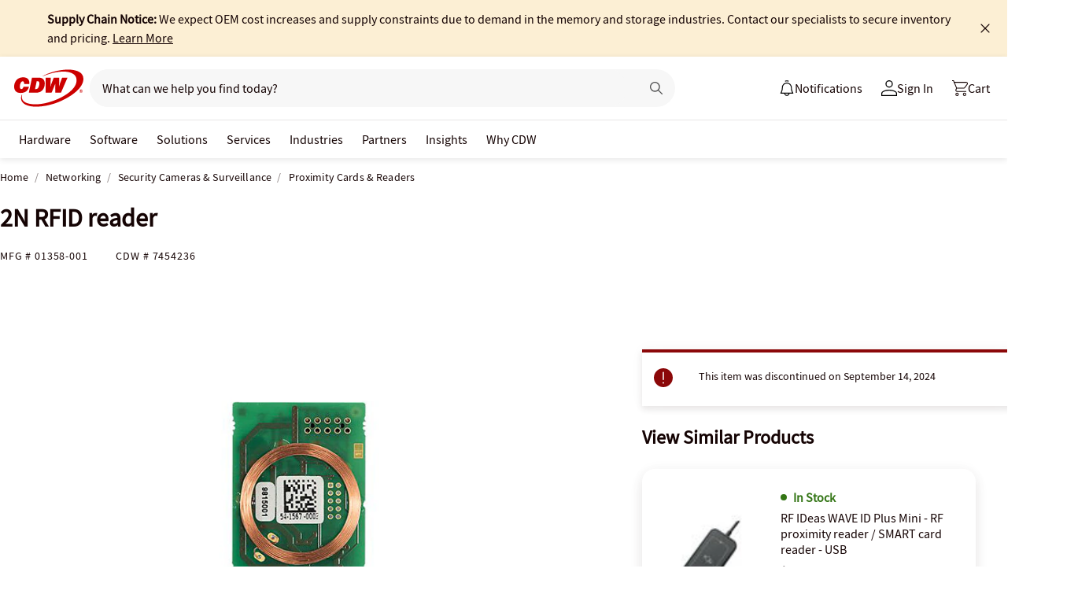

--- FILE ---
content_type: text/html; charset=utf-8
request_url: https://www.cdw.com/product/2n-rfid-reader/7454236
body_size: 8816
content:

<!DOCTYPE html>
<html lang="en">
<head>
    <meta content="text/html; charset=utf-8" http-equiv="Content-Type" />
    <meta name="viewport" content="width=device-width, initial-scale=1.0">
    <meta http-equiv="X-UA-Compatible" content="IE=edge">
<!-- SVG favicon - The most versatile modern solution -->
<link rel="icon" type="image/svg+xml" href="/assets/1.0/dist/images/cdw-logo-vector-512x512-favicon.svg">
<!-- Fallback PNG favicon for older browsers -->
<link rel="icon" type="image/png" sizes="32x32" href="/assets/1.0/dist/images/cdw-logo-32x32-favicon.png">
<!-- Apple Touch Icon - single size covers all modern iOS devices -->
<link rel="apple-touch-icon" href="/assets/1.0/dist/images/cdw-logo-180x180-favicon.png">

<meta name="msapplication-TileColor" content="#ffffff">

    <link rel="dns-prefetch" href="//webobjects2.cdw.com"/>
<link rel="dns-prefetch" href="//img.cdw.com"/>
<link rel="dns-prefetch" href="//nexus.ensighten.com"/>
<link rel="dns-prefetch" href="//media.richrelevance.com"/>
<link rel="dns-prefetch" href="//activate.cdw.com"/>
<link rel="dns-prefetch" href="//smetrics.cdw.com"/>
<link rel="dns-prefetch" href="//c.go-mpulse.net"/>
<link rel="dns-prefetch" href="//s.go-mpulse.net"/>
<link rel="dns-prefetch" href="//recs.richrelevance.com"/>

    <link rel="preconnect" href="//webobjects2.cdw.com"/>
<link rel="preconnect" href="//img.cdw.com"/>
<link rel="preconnect" href="//nexus.ensighten.com"/>
<link rel="preconnect" href="//media.richrelevance.com"/>
<link rel="preconnect" href="//activate.cdw.com"/>
<link rel="preconnect" href="//smetrics.cdw.com"/>
<link rel="preconnect" href="//c.go-mpulse.net"/>
<link rel="preconnect" href="//s.go-mpulse.net"/>
<link rel="preconnect" href="//recs.richrelevance.com"/>

    
    <title>2N RFID reader - 01358-001 - Proximity Cards & Readers - CDW.com</title>
    
    <meta name="robots" content="noindex,nofollow" />
<meta name="keywords" content="" />
<meta name="description" content=""/>
<meta property="og:image" content="https://webobjects2.cdw.com/is/image/CDW/7454236?$product_minithumb$" />
<meta property="og:title" content="2N RFID reader - 01358-001 - Proximity Cards &amp; Readers - CDW.com" />
<meta property="og:description" content="Buy a 2N RFID reader at CDW.com" />
<meta property="og:url" content="https://www.cdw.com/product/2n-rfid-reader/7454236" />
<meta property="og:site_name" content="CDW.com" />
<meta name="twitterhandle" content="CDWCorp" />

    <script type="text/javascript" src="https://www.cdw.com/resources/73b008e79d5cb6ee176565d873d32e8a25a82644ec486" async ></script><script>
// akam-sw.js install script version 1.3.6
"serviceWorker"in navigator&&"find"in[]&&function(){var e=new Promise(function(e){"complete"===document.readyState||!1?e():(window.addEventListener("load",function(){e()}),setTimeout(function(){"complete"!==document.readyState&&e()},1e4))}),n=window.akamServiceWorkerInvoked,r="1.3.6";if(n)aka3pmLog("akam-setup already invoked");else{window.akamServiceWorkerInvoked=!0,window.aka3pmLog=function(){window.akamServiceWorkerDebug&&console.log.apply(console,arguments)};function o(e){(window.BOOMR_mq=window.BOOMR_mq||[]).push(["addVar",{"sm.sw.s":e,"sm.sw.v":r}])}var i="/akam-sw.js",a=new Map;navigator.serviceWorker.addEventListener("message",function(e){var n,r,o=e.data;if(o.isAka3pm)if(o.command){var i=(n=o.command,(r=a.get(n))&&r.length>0?r.shift():null);i&&i(e.data.response)}else if(o.commandToClient)switch(o.commandToClient){case"enableDebug":window.akamServiceWorkerDebug||(window.akamServiceWorkerDebug=!0,aka3pmLog("Setup script debug enabled via service worker message"),v());break;case"boomerangMQ":o.payload&&(window.BOOMR_mq=window.BOOMR_mq||[]).push(o.payload)}aka3pmLog("akam-sw message: "+JSON.stringify(e.data))});var t=function(e){return new Promise(function(n){var r,o;r=e.command,o=n,a.has(r)||a.set(r,[]),a.get(r).push(o),navigator.serviceWorker.controller&&(e.isAka3pm=!0,navigator.serviceWorker.controller.postMessage(e))})},c=function(e){return t({command:"navTiming",navTiming:e})},s=null,m={},d=function(){var e=i;return s&&(e+="?othersw="+encodeURIComponent(s)),function(e,n){return new Promise(function(r,i){aka3pmLog("Registering service worker with URL: "+e),navigator.serviceWorker.register(e,n).then(function(e){aka3pmLog("ServiceWorker registration successful with scope: ",e.scope),r(e),o(1)}).catch(function(e){aka3pmLog("ServiceWorker registration failed: ",e),o(0),i(e)})})}(e,m)},g=navigator.serviceWorker.__proto__.register;if(navigator.serviceWorker.__proto__.register=function(n,r){return n.includes(i)?g.call(this,n,r):(aka3pmLog("Overriding registration of service worker for: "+n),s=new URL(n,window.location.href),m=r,navigator.serviceWorker.controller?new Promise(function(n,r){var o=navigator.serviceWorker.controller.scriptURL;if(o.includes(i)){var a=encodeURIComponent(s);o.includes(a)?(aka3pmLog("Cancelling registration as we already integrate other SW: "+s),navigator.serviceWorker.getRegistration().then(function(e){n(e)})):e.then(function(){aka3pmLog("Unregistering existing 3pm service worker"),navigator.serviceWorker.getRegistration().then(function(e){e.unregister().then(function(){return d()}).then(function(e){n(e)}).catch(function(e){r(e)})})})}else aka3pmLog("Cancelling registration as we already have akam-sw.js installed"),navigator.serviceWorker.getRegistration().then(function(e){n(e)})}):g.call(this,n,r))},navigator.serviceWorker.controller){var u=navigator.serviceWorker.controller.scriptURL;u.includes("/akam-sw.js")||u.includes("/akam-sw-preprod.js")||u.includes("/threepm-sw.js")||(aka3pmLog("Detected existing service worker. Removing and re-adding inside akam-sw.js"),s=new URL(u,window.location.href),e.then(function(){navigator.serviceWorker.getRegistration().then(function(e){m={scope:e.scope},e.unregister(),d()})}))}else e.then(function(){window.akamServiceWorkerPreprod&&(i="/akam-sw-preprod.js"),d()});if(window.performance){var w=window.performance.timing,l=w.responseEnd-w.responseStart;c(l)}e.then(function(){t({command:"pageLoad"})});var k=!1;function v(){window.akamServiceWorkerDebug&&!k&&(k=!0,aka3pmLog("Initializing debug functions at window scope"),window.aka3pmInjectSwPolicy=function(e){return t({command:"updatePolicy",policy:e})},window.aka3pmDisableInjectedPolicy=function(){return t({command:"disableInjectedPolicy"})},window.aka3pmDeleteInjectedPolicy=function(){return t({command:"deleteInjectedPolicy"})},window.aka3pmGetStateAsync=function(){return t({command:"getState"})},window.aka3pmDumpState=function(){aka3pmGetStateAsync().then(function(e){aka3pmLog(JSON.stringify(e,null,"\t"))})},window.aka3pmInjectTiming=function(e){return c(e)},window.aka3pmUpdatePolicyFromNetwork=function(){return t({command:"pullPolicyFromNetwork"})})}v()}}();</script>
<script>var cdwTagManagementData = {};window.cdwTagManagementData = {'page_design':'A','page_name':'2N RFID reader','page_type':'PRODUCT_ACR','page_url':'/product/2n-rfid-reader/7454236','product_category':'Networking','product_id':'7454236','product_name':'2N RFID reader','product_price':'113.99','product_sales_attr':'PRODUCT_ACR','product_image':'https://webobjects2.cdw.com/is/image/CDW/7454236?$400x350$','voucher_code':'5','drop_ship_flag':'2','login_status':'False','product_stock_status':'Discontinued','product_type_code':'N','product_class_code':'YY','product_group_majorcode':'ACR','product_age':'988 days','site_name':'cdw','webclasscode_level1':'R','webclasscode_level1name':'Networking','webclasscode_level2':'RH','webclasscode_level2name':'Security Cameras & Surveillance','webclasscode_level3':'RH3','webclasscode_level3name':'Proximity Cards & Readers','extranet':'true','device_type':'desktop','product_brand_code':'AXI','product_brand_name':'AXIS Communications','product_root_brand_name':'Axis','product_offer_flag':'False','product_has_review':'False','total_review_count':'0','average_overall_rating':'0','is_bot':'true','strike_through_pricing':'False','product_family_builder':'no'};</script>
    
                <script src="//cdn.optimizely.com/public/220146585/s/cdw_product_page.js"></script>
                <script type="text/javascript">
                   window['optimizely'] = window['optimizely'] || [];
                   window.optimizely.push(['setDimensionValue', '2069240888', '1F378987N06']);
                </script>
    
    <link href="/header/1.30/dist/styles/a/globalheader.css" rel="stylesheet" type="text/css"/>
    
    <link href="/product/8.128/dist/styles/a/product.css" rel="stylesheet" type="text/css">
    <script>
        window.ensCustomEventProcessor = {
            create: function (e, n) {
                if (window.utag) {
                    window.utag_evt = JSON.parse(JSON.stringify(n));
                    window.evtData = n;
                    window.utag_evt.tealium_event = e;
                    window.utag.link(window.utag_evt);
                }

                return;
            }
        }

        Object.defineProperty(window, 'ensCustomEvent', {
            get() { return window.ensCustomEventProcessor; },
            set() { }
        });
    </script>
    
        <link rel="alternate" media="only screen and (max-width: 640px)" href="https://m.cdw.com/product/2n-rfid-reader/7454236" />
            
    <script type="text/javascript" async src="//tags.tiqcdn.com/utag/cdw/main/prod/utag.js"></script>
    
    

<script>(window.BOOMR_mq=window.BOOMR_mq||[]).push(["addVar",{"rua.upush":"false","rua.cpush":"true","rua.upre":"false","rua.cpre":"false","rua.uprl":"false","rua.cprl":"false","rua.cprf":"false","rua.trans":"SJ-2a5ffc7e-93be-454d-80a5-9b80cfab3c14","rua.cook":"false","rua.ims":"false","rua.ufprl":"false","rua.cfprl":"false","rua.isuxp":"false","rua.texp":"norulematch","rua.ceh":"false","rua.ueh":"false","rua.ieh.st":"0"}]);</script>
                              <script>!function(a){var e="https://s.go-mpulse.net/boomerang/",t="addEventListener";if("False"=="True")a.BOOMR_config=a.BOOMR_config||{},a.BOOMR_config.PageParams=a.BOOMR_config.PageParams||{},a.BOOMR_config.PageParams.pci=!0,e="https://s2.go-mpulse.net/boomerang/";if(window.BOOMR_API_key="ACJHS-A47P9-6ACVK-6JVW4-CLEFX",function(){function n(e){a.BOOMR_onload=e&&e.timeStamp||(new Date).getTime()}if(!a.BOOMR||!a.BOOMR.version&&!a.BOOMR.snippetExecuted){a.BOOMR=a.BOOMR||{},a.BOOMR.snippetExecuted=!0;var i,_,o,r=document.createElement("iframe");if(a[t])a[t]("load",n,!1);else if(a.attachEvent)a.attachEvent("onload",n);r.src="javascript:void(0)",r.title="",r.role="presentation",(r.frameElement||r).style.cssText="width:0;height:0;border:0;display:none;",o=document.getElementsByTagName("script")[0],o.parentNode.insertBefore(r,o);try{_=r.contentWindow.document}catch(O){i=document.domain,r.src="javascript:var d=document.open();d.domain='"+i+"';void(0);",_=r.contentWindow.document}_.open()._l=function(){var a=this.createElement("script");if(i)this.domain=i;a.id="boomr-if-as",a.src=e+"ACJHS-A47P9-6ACVK-6JVW4-CLEFX",BOOMR_lstart=(new Date).getTime(),this.body.appendChild(a)},_.write("<bo"+'dy onload="document._l();">'),_.close()}}(),"".length>0)if(a&&"performance"in a&&a.performance&&"function"==typeof a.performance.setResourceTimingBufferSize)a.performance.setResourceTimingBufferSize();!function(){if(BOOMR=a.BOOMR||{},BOOMR.plugins=BOOMR.plugins||{},!BOOMR.plugins.AK){var e="true"=="true"?1:0,t="",n="amleowaxhzgjk2luozpq-f-a7b46ed43-clientnsv4-s.akamaihd.net",i="false"=="true"?2:1,_={"ak.v":"39","ak.cp":"222114","ak.ai":parseInt("274329",10),"ak.ol":"0","ak.cr":9,"ak.ipv":4,"ak.proto":"h2","ak.rid":"fad24da7","ak.r":47358,"ak.a2":e,"ak.m":"a","ak.n":"essl","ak.bpcip":"3.22.71.0","ak.cport":58760,"ak.gh":"23.208.24.239","ak.quicv":"","ak.tlsv":"tls1.3","ak.0rtt":"","ak.0rtt.ed":"","ak.csrc":"-","ak.acc":"","ak.t":"1769240159","ak.ak":"hOBiQwZUYzCg5VSAfCLimQ==FjkFdycloyc08R8xKteGkZRj7Q9FWK/S6YxkUGyDrzl6to+RzgFMOnFI+v/[base64]/iav2DOmUSqGXaZVb3nt8S1nPElm65HgZ0nBdoTzKp/1Wx0VxgXrFd7tNxY+HDvxORMig70Bvo=","ak.pv":"517","ak.dpoabenc":"","ak.tf":i};if(""!==t)_["ak.ruds"]=t;var o={i:!1,av:function(e){var t="http.initiator";if(e&&(!e[t]||"spa_hard"===e[t]))_["ak.feo"]=void 0!==a.aFeoApplied?1:0,BOOMR.addVar(_)},rv:function(){var a=["ak.bpcip","ak.cport","ak.cr","ak.csrc","ak.gh","ak.ipv","ak.m","ak.n","ak.ol","ak.proto","ak.quicv","ak.tlsv","ak.0rtt","ak.0rtt.ed","ak.r","ak.acc","ak.t","ak.tf"];BOOMR.removeVar(a)}};BOOMR.plugins.AK={akVars:_,akDNSPreFetchDomain:n,init:function(){if(!o.i){var a=BOOMR.subscribe;a("before_beacon",o.av,null,null),a("onbeacon",o.rv,null,null),o.i=!0}return this},is_complete:function(){return!0}}}}()}(window);</script></head>
<body id="GlobalBody" itemscope itemtype="http://schema.org/WebPage">
    <a href="#main" class="skip-to-content">Skip to Main Content</a>
    


<script type="text/javascript">
	var CdwCms = {
		"settings": {
            "designVersion": 'A',
            "enableCookieBanner": 'True',
            "isRubiEnabled": 'True'
		}
	};
</script>


<div id="gh-butter-bar">
</div>
<div id="gh-header-contain" class="">
    <header id="gh-header">
        <div id="gh-header-fixed">
            <section id="gh-header-upper">
                <section id="gh-header-left">
                    <a href="/" aria-label="CDW logo - Link to homepage"><img id="gh-header-logo" alt="CDW Logo" aria-label="CDW Logo" src="https://webobjects2.cdw.com/is/content/CDW/cdw/logos/company-logos-c-d/cdw_corporate-logos/cdw/cdw-logo-no-tag.svg" onclick="CdwTagMan.createPromotionTag('Global Navigation', 'Header-Logo');" class="refresh" /></a>
                    <section id="gh-search-bar">
                        

<form id="gh-header-search-form" role="search">
    <div id="main-search">
        <input id="search-input"
               type="text"
               placeholder="What can we help you find today?"
               class="search-input"
               data-rrapiidentifier="rrc"
               data-disabletypeahead="False"
               data-enableFusion="False"
               data-enableFusionTypeahead="False"
               autocomplete="off"
               role="combobox"
               aria-label="What can we help you find today? -Search input field | Results will show after 3 characters"
               aria-haspopup="true"
               aria-expanded="false"
			   onclick="CdwTagMan.createPromotionTag('Global Navigation', 'Search Bar');" />
        <button type="button" id="gh-header-search-form-x"
                tabindex="0"
             aria-label="Clear search input"
             style="display: none;"></button>
        <div id="divider"></div>
        <button type="submit" id="gh-header-button-search" aria-label="Search button" tabindex="0" class="default"></button>
        <button id="cancel-btn" class="cancel-btn" alt="Cancel Search Button" aria-label="Cancel Search Button">Cancel</button>
    </div>
</form>
 
                    </section>
                </section>
                <section id="gh-header-right">
                    

    <section class="gh-notifications">
        <a role="menu" id="gh-notifications-button">
            <i role="menuitem" class="gh-notifications-icon" aria-labelledby="gh-notifications-button"></i>
            <span role="menuitem" class="gh-notifications-title">Notifications</span>
        </a>
        <div class="gh-notifications-list">
            <div class="header">
                <div class="title">Notifications</div>
            </div>
            <div class="messages">
            </div>
        </div>
    </section>

                    <section id="gh-account-center-menu">
                        



<section id="gh-sign-in-contain">
    <div id="gh-sign-in-cta" role="menu" aria-expanded="false" aria-label="signin">
        <i id="gh-triangle" aria-labelledby="gh-sign-in-cta" role="menuitem"></i><span role="menuitem">Sign In</span>
    </div>
    <div id="gh-sign-in-flyout">
        <div id="gh-sign-in-flyout-top-triangle"></div>
        <section id="top-section" class="gh-signin-top-section">
            <div id="gh-signin-npid-top-content"></div>
        </section>
        <section id="bottom-section">
            <div id="gh-signin-npid-bottom-content"></div>
        </section>
    </div>
</section>

<script>
    // for debugging purpose, because appsettings cache always hardly erased
    window.ShowLoginBubble = true;
</script>

<input type="hidden" ID="free-shipping-product-cart-indicator" />

                    </section>
                    <section id="gh-cart" class="js-gh-cart-link-contain">
                        <div id="gh-cart-link-inner">
                            <div id="button-cart-list" class="js-button-cart-list">
                                <a id="button-cart" href="/cart" onclick="CdwTagMan.createPromotionTag('Global Navigation', 'Cart');">
                                    <i id="gh-cart-cta" class="js-gh-cart-cta"></i>
                                    <span id="gh-cart-count"></span>
                                    <span id="gh-cart-title">Cart</span>
                                </a>
                            </div>
                        </div>
                    </section>
                </section>
            </section>
            <div class="login-flyout">
                    <div id='gh-bubble-npid-content'>
                </div>
            </div>
            <nav id="gh-header-lower" class="main-menu">
                    <ul class="menu-list-l1">
                        <li id="gh-nav-li-hardware-corp" class="-l1"><a href="/content/cdw/en/terms-conditions/site-map.html" tabindex="0">Hardware</a></li>
                        <li id="gh-nav-li-software-corp" class="-l1"><a href="/category/software/?w=F" tabindex="0">Software</a></li>
                        <li id="gh-nav-li-it-solutions-corp" class="-l1"><a href="/content/cdw/en/solutions.html" tabindex="0"> Solutions</a></li>
                        <li id="gh-nav-li-services-corp" class="-l1"><a href="/content/cdw/en/services/amplified-services.html" tabindex="0">Services</a></li>
                        <li id="gh-nav-li-Industries-corp" class="-l1"><a href="/content/cdw/en/Industries.html" tabindex="0">Industries</a></li>
                        <li id="gh-nav-li-brands-corp" class="-l1"><a href="/content/cdw/en/brand.html" tabindex="0">Partners</a></li>
                        <li id="gh-nav-li-tech-library-corp" class="-l1"><a href="/content/cdw/en/research-hub.html" tabindex="0">Insights</a></li>
                        <li id="gh-nav-li-why-cdw-corp" class="-l1"><a href="/content/cdw/en/Why-cdw.html" tabindex="0"> Why CDW</a></li>
                    </ul>
            </nav>
        </div>
    </header>
</div>

<script>
    // for debugging purpose, because appsettings cache always hardly erased
    window.NotificationButtonEnabled = true;
</script>

    <main id="main">
        <div class="container">
            

            







<input id="AnonymousZipCode" name="AnonymousZipCode" type="hidden" value="zip=43085+43201-43207+43209-43224+43226-43232+43234-43236+43240+43251+43260+43266+43268+43270-43272+43279+43287+43291" />


<div itemscope itemtype="https://schema.org/Product" class="productDetailWrapper end-zoom vertical-by-stack" data-page-type="Product Pages">
<div class="header-vertical-stack-wrapper product-header ">
    <div class="header-vertical-stack-container container">


    <nav class="product-breadcrumb" aria-label="breadcrumbs">
            <ul class="breadcrumbs" itemscope itemtype="https://schema.org/BreadcrumbList">
                <li itemprop="itemListElement" itemscope itemtype="https://schema.org/ListItem">
                    <a href="/" title="Home" itemprop="item"><span itemprop="name">Home</span></a>
                    <meta itemprop="position" content="1" />
                </li>
                    <li itemprop="itemListElement" itemscope itemtype="https://schema.org/ListItem">
                        <a href="/search/networking/?w=R" title="Networking" itemprop="item"><span itemprop="name">Networking</span></a>
                        <meta itemprop="position" content="2" />
                    </li>
                    <li itemprop="itemListElement" itemscope itemtype="https://schema.org/ListItem">
                        <a href="/search/networking/security-cameras-surveillance/?w=RH" title="Security Cameras &amp; Surveillance" itemprop="item"><span itemprop="name">Security Cameras &amp; Surveillance</span></a>
                        <meta itemprop="position" content="3" />
                    </li>
                <li itemprop="itemListElement" itemscope itemtype="https://schema.org/ListItem">
                    <a aria-current="location" href="/search/networking/security-cameras-surveillance/proximity-cards-readers/?w=RH3" title="Proximity Cards &amp; Readers" itemprop="item"><span itemprop="name">Proximity Cards &amp; Readers</span></a>
                    <meta itemprop="position" content="3" />
                </li>
            </ul>

    </nav>

        <div class="header-main-info">
            <div class="header-left-info">
                <a href="/" aria-label="Link to homepage">
                            <img alt="CDW Logo"
                                 aria-label="CDW Logo"
                                 src="//webobjects2.cdw.com/is/image/CDW/cdw23-logo-no-tag-88x48?$transparent$"/>
                </a>
                <h1 id="primaryProductNameStickyHeader" class="-bold" itemprop="name">2N RFID reader</h1>
            </div>

            <div class="header-right-info">
                <div class="header-add-to-cart-wrapper">
                    <div class="price-outer-wrapper">
                    </div>

                    <div class="add-to-cart-container" data-product-code="7454236">
                    </div>
                </div>
            </div>
        </div>
        <div class="primary-product-part-numbers">
            <span class="part-number">Mfg # <span class="mpn" itemprop="mpn">01358-001</span></span>
            <span class="part-number">CDW # <span class="edc" itemprop="sku">7454236</span></span>
            
        </div>
    </div>
</div>

    <div class="productTop container ">




        
    </div>

    <div class="container">
        <div class="productMain">
            <div class="productLeft vertical-by-stack">


    <div class="main-badge-container" id="main-badge-container">
        <div class="bestSoldBadge" data-productcode="7454236"></div>
    </div>





    <div id="mainProductGallery" class="image-gallery" data-edc="7454236">
    <div class="image-gallery-wrapper">
        <div class="main-media">
            <div class="main-image" data-edc="7454236" tabindex="0">
                    <img itemprop="image" src="https://webobjects2.cdw.com/is/image/CDW/7454236?$product-detail$" alt="2N RFID reader" onclick ="CdwTagMan.createElementPageTag('Product Pages','Main Image Clicked');" />
            </div>
            <div class="main-video"></div>
        </div>

            <div class="thumbnails-wrapper product-thumbnails-wrapper">
                <div class="thumbnails js-thumbnails-img"></div>
                <div class="thumbnails js-thumbnails-video"></div>
            </div>
        </div>
        </div>
        <div class="main-features">
                <h2 class="title">Quick tech specs</h2>
                <div class="quick-tech-spec">
                    <div class="quick-tech-spec-row">
                        <div class="quick-tech-spec-col">
                            <ul>
                                    <li> 125 KHz</li>
                            </ul>
                        </div>
                        <div class="quick-tech-spec-col">
                            <ul>
                            </ul>
                        </div>
                    </div>
                </div>
                <a href="#TS" id="view-more-link" class="view-more-jumplink" onclick="CdwTagMan.createElementPageTag('Product Pages', 'Product Information:View More');">View All <img src="/assets/1.0/dist/images/icons/pdp-expander/right-arrow.svg" alt="View More"></a>
        </div>
        <div class="product-overview-container">
            <div class="manufacture-logo">
                
            </div>
            <h2 class="section-header">Know your gear</h2>
            <div class="market-text">

                    <div itemprop="description">The card reader module provides you with access control via contactless cards or keyfobs.</div>
            </div>
        </div>
<div id="image-gallery-modal" class="modal">
    <div class="content -loading">
    </div>
</div>


            </div>

            <div class="productRight vertical-by-stack">


    <div class="right-rail-vertical-stack">

        

        <form method="post" action="/cart/addtocart" data-addtocartasync="/cart/addtocartasync/" data-basicaddtocart="false" class="inline addToCartForm addToCartProduct">
            


            <div class="lease-price-wrapper">
            </div>
                <div id="PrimaryProductReviewSummary" class="product-reviews">
                    <div id="BVRRSummaryContainer" class=""></div>
                </div>
                        <div class="quantity-availability-wrapper">
                            </div>

            






            
<input type="hidden" id="hdnAddOnItems" />
<div class="product-placement" data-placement="item_page.json_rr_right_rail" data-template="warranty"></div><div class="discontinued-product-message">
    <div class="notification-bar -error">
            <p class="discontinued-date-status">This item was discontinued on September 14, 2024</p>

        
    </div>
</div>




        <div class="addtocart-container" data-product-code="7454236">


            <input id="StickyHeaderProductCode" name="CartItems[0].Product.ProductCode" type="hidden" value="7454236" />
            <input id="StickyHeaderStockStatus" name="CartItems[0].ProductInventory.InventoryAvailability" type="hidden" value="4-6+ Weeks" />
            <input id="ProductContext_SubscriptionShoppingType" name="ProductContext.SubscriptionShoppingType" type="hidden" value="GetEstimate" />
            <input cart-shipping-status-message="" id="CartItems_0__ProductInventory_ShippingStatusMessage" name="CartItems[0].ProductInventory.ShippingStatusMessage" type="hidden" value="Expected in-stock date for this item is between 4-6 weeks. Item will ship once it is in stock." />
            <input id="CartItems_0__ProductInventory_Source" name="CartItems[0].ProductInventory.Source" type="hidden" value="Product" />
            <input cart-shipping-zip-code="" id="CartItems_0__ProductInventory_ZipCode" name="CartItems[0].ProductInventory.ZipCode" type="hidden" value="" />

            <input disabled="true" id="WarrantyProductCode" name="CartItems[1].Product.ProductCode" type="hidden" value="" />
            <input disabled="true" id="WarrantyQuantity" name="CartItems[1].Quantity" type="hidden" value="1" />
            <input id="EnableNewAddToCart" name="Model.EnableNewAddToCart" type="hidden" value="True" />
            <input id="IsEproUser" name="Model.IsEproUser" type="hidden" value="False" />
            <input id="EnableNewInventory" name="Model.EnableNewInventory" type="hidden" value="True" />
            <input id="DisableWarranties" name="DisableWarranties" type="hidden" value="false" />
            <input id="DisableAccessories" name="DisableAccessories" type="hidden" value="false" />
            <input id="DisableAlgonomy" name="DisableAlgonomy" type="hidden" value="false" />
        </div>

            <div><input name="__RequestVerificationToken" type="hidden" value="WfGTZWdZPlfmrXltBnZhwStofilbRqTwvLXeEOy-h6Vx6GH4VB5Gq9pRAbkAbHRI8_5B43vxPkc1pgXxNi4z3LM4NX01" /></div>
        </form>
        <div class="additional-info">
                <div class="compare-tray-wrapper"></div>
                <div>
                </div>
            </div>
<div class="right-rail-callout-wrapper">
    <h2 class="callout-section-title -bold">Enhance your purchase</h2>
    <div id="warranties-attach"></div>
    <div class="right-rail-callout-content">
        <div class="accessories-callout"></div>
        <div class="warranties-callout"></div>
        <div class="services-callout"></div>
    </div>
</div>                    <div id="discontinued-similar-item-container"></div>
    </div>

            </div>

            <div class="more-info-container" id="#PO"></div>
        </div>
    </div>

    <div>
        <input type="hidden" id="_hfRRContext" data-api-key="c1b6edde3bea10a0" data-Base-Url="//recs.richrelevance.com/rrserver/api/rrPlatform/recsForPlacements" data-Recommended-EDC="7454236" data-Tracking-Session-Id="" data-Tracking-User-Id="" data-Brand="Axis" data-CategoryId="" data-categoryName="" data-ItemId="7454236" data-RecoType="RP" data-cm_sp="Product-_-Session" data-ProgramIdentifier="3" data-load-init="true"data-product-code="7454236"data-placements="item_page.bt_rr1|item_page.compare_rr1|item_page.json_rr3|item_page.json_rr4|item_page.m_rr1"/> 
    </div>

    <div class="product-placement container" data-placement="item_page.json_oos"></div>

    
    <div id="pdp_rr3_productplacement" class="product-placement container" data-placement="item_page.json_rr3"></div>
    <div id="discontinued-similar-item-container"></div>
    <div class="product-placement container" data-placement="item_page.json_oos"></div>

    <input type="hidden" id="_hfPageContext"
           data-experience-api-url="https://dc-origin.cdw.com/ecomm/web/v1/products-web-experience/_gql"
           data-stockstatus="4-6+ Weeks"
           data-productcode="7454236" 
           data-lineupname="lineup5" 
           data-isclosedLoop="False" 
           data-manufactureCode="AXI" 
           data-isknownuser="false" data-manufactureName="Axis" 
           data-rootmanufactureCode="AXI" 
           data-IsEpro="false" data-IsSubscription="false" data-usingCategorizedAccessories="true"
           data-showminicompare="false" data-webClassCode="RH3" 
           data-isDiscontinued="true" data-isVerticalStack="true" data-isconfirmationsheetenabled="false" data-recaptchav2sitekey="6LdwtdoZAAAAAHem_ENNOG8FVh3dC_3BbVQ0fSg6"/>

    

    <div class="open-page-content">
        <section id="TS"></section>
            <div id="MC" class="container" data-placement="item_page.compare_rr1"></div>
            <section id="AA" class="container"></section>
            <section id="WAR" class="container"></section>
            <section id="SER" class="container"></section>
            <section id="REB" class="container"></section>
        <section id="URV" data-producttype="N" class="container"></section>
    </div>

    <div id="product-review-seo"></div>

    
    <div id="pdp_rr4_productplacement" class="product-placement container" data-placement="item_page.json_rr4"></div>
    <div class="product-placement container" data-placement="item_page.json_oos_2"></div>
    <div id="rvplaceholder"></div>
</div>
<div id="backToTopWrapper"></div>



<div id="CartConfirmationModal"></div>
<div id="quick-view-modal" class="modal">
    <div class="content -loading">
    </div>
    <a href="#" class="ico-x"></a>
</div>

<ui-attach-sheet
    id="attach-sheet"
    product-code=""
    product-price-key=""
    product-quantity=""
    additional-product-codes=""
    additional-product-price-key=""
    additional-product-quantity=""
    request-verification-token=""
    api-url="https://dc-origin.cdw.com/ecomm/web/v1/products-web-experience"
    add-to-cart-async-api-url="/api/cart/1/data/addtocart">
</ui-attach-sheet>


        </div>
    </main>
    
<footer>
    <section id="gh-footer-upper"></section>
    

<section id="gh-subfooter">
    <section id="gh-subfooter-links">
        <div class="link-row">
            <a href="/content/cdw/en/terms-conditions/site-map.html" onclick="CdwTagMan.createPromotionTag('Global Navigation', 'Global Footer - Site Map')">Site Map</a>
            <a href="/content/cdw/en/terms-conditions/privacy-notice.html" onclick="CdwTagMan.createPromotionTag('Global Navigation', 'Global Footer - Privacy Notice')">Privacy Notice</a>
            <a href="/content/cdw/en/terms-conditions/privacy-notice/cookie-notice.html" onclick="CdwTagMan.createPromotionTag('Global Navigation', 'Global Footer - Cookie Notice')">Cookie Notice</a>
            <a href="/content/cdw/en/terms-conditions.html" onclick="CdwTagMan.createPromotionTag('Global Navigation', 'Global Footer - Terms and Conditions')">Terms and Conditions</a>
        </div>
        <p>
            Copyright © 2007 - 2026 CDW. All Rights Reserved. CDW®, CDW•G® and PEOPLE WHO GET IT® are registered trademarks of CDW LLC. All other trademarks and registered trademarks are the sole property of their respective owners.
        </p>
        <div class="link-row">
            <a href="/content/cdw/en/terms-conditions/privacy-notice/do-not-sell-share-my-personal-information.html" onclick="CdwTagMan.createPromotionTag('Global Navigation', 'Global Footer - Do Not Sell or Share')">Do Not Sell or Share My Personal Information</a>
        </div>
                    <div class="link-row" id="cookie-link">
                <a id="cookie-settings-link" style="cursor: pointer;" tabindex="0">Cookie Settings</a>
            </div>
            <script>
                document.getElementById('cookie-settings-link').addEventListener('click', function () {
                    OneTrust.ToggleInfoDisplay();
                    CdwTagMan.createPromotionTag('Global Navigation', 'Global Footer - Cookie Settings');
                    var acceptAllButton = document.getElementById('accept-recommended-btn-handler');
                    var buttonContainer = document.querySelector('.ot-btn-container');
                    var refuseAllButton = document.querySelector('.ot-pc-refuse-all-handler');
                    if (acceptAllButton && buttonContainer && refuseAllButton) {
                        buttonContainer.insertBefore(acceptAllButton, refuseAllButton);
                        acceptAllButton.style.display = 'inline-block';
                        document.querySelectorAll('.ot-btn-container button').forEach(function (button) {
                            button.style.width = 'unset';
                        });
                    }
                });
            </script>

    </section>

</section>

</footer>



<div class="print-footer">
    <div class="container">
        <p>This page was printed on 1/24/2026 1:36:00 AM.</p>
    </div>
</div>


    
    

    <script async defer src="//media.richrelevance.com/rrserver/js/1.2/p13n.js"></script>
    
    <script src="/header/1.30/dist/scripts/a/globalheader.js"></script>
    
    
    <script async src="/product/8.128/dist/scripts/a/productSignals.js"></script>
    <script src="/product/8.128/dist/scripts/a/product.js"></script>
    
</body>
</html>

--- FILE ---
content_type: text/javascript;charset=UTF-8
request_url: https://webobjects2.cdw.com/is/image/CDW/7454236_IS?req=set,json&handler=cbImageGallery1769240164577&callback=cbImageGallery1769240164577&_=1769240162119
body_size: -162
content:
/*jsonp*/cbImageGallery1769240164577({"set":{"pv":"1.0","type":"img_set","n":"CDW/7454236_IS","item":{"i":{"n":"CDW/7454236"},"s":{"n":"CDW/7454236"},"dx":"400","dy":"300","iv":"AhjQH0"}}},"");

--- FILE ---
content_type: application/x-javascript;charset=utf-8
request_url: https://smetrics.cdw.com/id?d_visid_ver=5.2.0&d_fieldgroup=A&mcorgid=6B61EE6A54FA17010A4C98A7%40AdobeOrg&mid=68617875356600645857234248907326287237&ts=1769240163018
body_size: -115
content:
{"mid":"68617875356600645857234248907326287237"}

--- FILE ---
content_type: text/javascript; charset=UTF-8
request_url: https://cdw.needle.com/pload?v=10126B&cid=1769240165459&cids=2&ts=1769240165477&pcount=24&pdata=title%3D2N%2520RFID%2520reader%2520-%252001358-001%2520-%2520Proximity%2520Cards%2520%2526%2520Readers%2520-%2520CDW.com%26url%3Dhttps%253A%252F%252Fwww.cdw.com%252Fproduct%252F2n-rfid-reader%252F7454236%26wn%3D165477%26ls%3D1%26ExternalNetwork%3Dtrue%26productId%3D7454236%26categoryId%3DNetworking%257CSecurity%2520Cameras%2520%2526%2520Surveillance%257CProximity%2520Cards%2520%2526%2520Readers%26productPrice%3D113.99%26inviteContext%3DNetworking%26setBrand%3DAxis%26PersistentId%3D%26CustomerSeq%3D%26EAccountUserEmailAddressSeq%3D%26ContactSeq%3D%26CustomerType%3D%26EAccountUserSeq%3D%26RecentOrderFlag%3D%26MSEnrolled%3D%26BrandDescription%3D%26MembershipPrintingSolution%3D%26MembershipShippingQualifier%3D%26MarketingEntitySegmentLevel3Description%3D%26MarketingEntitySegmentLevel2Description%3D%26lz%3DNA
body_size: 99
content:
Needle.setCookie('needleopt','Saant0-bots',3600);Needle.np="N190d1769240165459000110081d29366581d29366500000000000000000000000000000000";Needle.setCookie("needlepin",Needle.np,15552000);